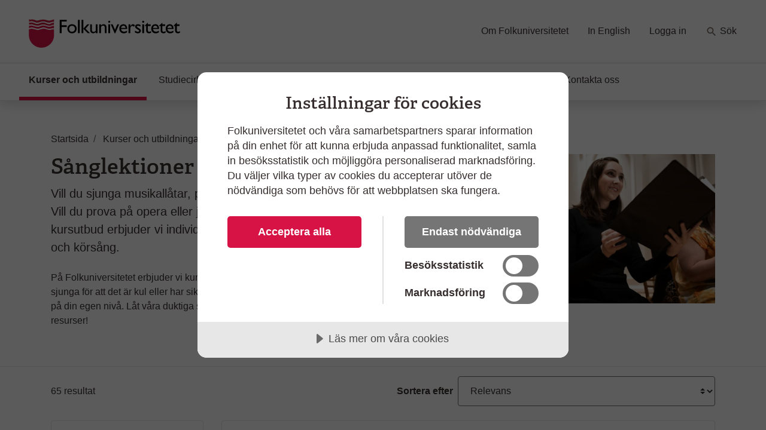

--- FILE ---
content_type: text/html; charset=utf-8
request_url: https://www.folkuniversitetet.se/kurser-utbildningar/dans-musik-teater/musik/sang-och-kor/
body_size: 12262
content:
<!DOCTYPE html>



<html lang="sv">
    <head>
    

<meta charset="utf-8" />
<title>Kurser i s&#xE5;ng och k&#xF6;r - Folkuniversitetet</title>
<meta name="viewport" content="width=device-width, initial-scale=1" />
<meta http-equiv="x-ua-compatible" content="IE=edge">



                <meta name="title" content="Kurser i s&#xE5;ng och k&#xF6;r - Folkuniversitetet"/>
                <meta name="description" content="Vill du sjunga musikall&#xE5;tar i k&#xF6;r? Pop, soul, country eller k&#xF6;rs&#xE5;ng? Prova en kurs hos Folkuniversitetet."/>
                <meta name="keywords" content="s&#xE5;ng, sjunga, kurs,musikal, pop, soul, country, k&#xF6;r, opera, jazz"/>
                <meta name="image" content="https://www.folkuniversitetet.se/contentassets/99c5b28973d54abeb8e04de324eee13f/eagi_5084852832.jpg"/>
                <meta name="last-modified" content="2019-05-29T13:09:56"/>
                <meta property="og:title" content="Kurser i s&#xE5;ng och k&#xF6;r"/>
                <meta property="og:site_name" content="Folkuniversitetet"/>
                <meta property="og:description" content="Vill du sjunga musikall&#xE5;tar i k&#xF6;r? Pop, soul, country eller k&#xF6;rs&#xE5;ng? Prova en kurs hos Folkuniversitetet."/>
                <meta property="og:type" content="article"/>
                <meta property="og:url" content="https://www.folkuniversitetet.se/kurser-utbildningar/dans-musik-teater/musik/sang-och-kor/"/>
                <meta property="og:image" content="https://www.folkuniversitetet.se/contentassets/99c5b28973d54abeb8e04de324eee13f/eagi_5084852832.jpg"/>
                <meta property="og:image:width" content="600"/>
                <meta property="og:image:heigth" content="315"/>
                <meta name="twitter:card" content="summary"/>
                <meta name="twitter:url" content="https://www.folkuniversitetet.se/kurser-utbildningar/dans-musik-teater/musik/sang-och-kor/"/>
                <meta name="twitter:title" content="Kurser i s&#xE5;ng och k&#xF6;r - Folkuniversitetet"/>
                <meta name="twitter:description" content="Vill du sjunga musikall&#xE5;tar i k&#xF6;r? Pop, soul, country eller k&#xF6;rs&#xE5;ng? Prova en kurs hos Folkuniversitetet."/>
                <meta name="twitter:image" content="https://www.folkuniversitetet.se/contentassets/99c5b28973d54abeb8e04de324eee13f/eagi_5084852832.jpg"/>


<link rel="preconnect" href="https://fast.fonts.net">
<link rel="preload" as="font" href="/Static/Fonts/bbf437fe-3ccb-47e6-9270-5a4fdbfbac0f.woff2" type="font/woff2" crossorigin="anonymous">
<link rel="preload" as="image" href="/Static/Images/icons/icons.svg" type="image/svg+xml">
<link rel="apple-touch-icon" sizes="180x180" href="/Static/Images/favicons/apple-touch-icon.png?v=3eaNzrlv3O">
<link rel="icon" type="image/png" sizes="32x32" href="/Static/Images/favicons/favicon-32x32.png?v=3eaNzrlv3O">
<link rel="icon" type="image/png" sizes="16x16" href="/Static/Images/favicons/favicon-16x16.png?v=3eaNzrlv3O">
<link rel="mask-icon" href="/Static/Images/favicons/safari-pinned-tab.svg?v=3eaNzrlv3O" color="#d71345">
<link rel="shortcut icon" href="/Static/Images/favicons/favicon.ico">


<meta name="theme-color" content="#ffffff">


    <script src="//cdn.cookietractor.com/cookietractor.js" data-lang="sv-SE" data-id="00b43afa-6d31-4613-b76a-499efe2c7286"></script>



    <!-- Google Tag Manager -->
    <script>
        (function(w, d, s, l, i) {
            w[l] = w[l] || [];
            w[l].push({
                'gtm.start':
                    new Date().getTime(),
                event: 'gtm.js'
            });
            var f = d.getElementsByTagName(s)[0],
                j = d.createElement(s),
                dl = l != 'dataLayer' ? '&l=' + l : '';
            j.async = true;
            j.src =
                '//www.googletagmanager.com/gtm.js?id=' + i + dl;
            f.parentNode.insertBefore(j, f);
        })(window, document, 'script', 'dataLayer', 'GTM-PHVSNFS');
    </script>
    <!-- End Google Tag Manager -->


    <link rel="stylesheet" href="/Static/bundles/styles/main.css?v=134136393360000000">

        <script>
!function(T,l,y){var S=T.location,k="script",D="instrumentationKey",C="ingestionendpoint",I="disableExceptionTracking",E="ai.device.",b="toLowerCase",w="crossOrigin",N="POST",e="appInsightsSDK",t=y.name||"appInsights";(y.name||T[e])&&(T[e]=t);var n=T[t]||function(d){var g=!1,f=!1,m={initialize:!0,queue:[],sv:"5",version:2,config:d};function v(e,t){var n={},a="Browser";return n[E+"id"]=a[b](),n[E+"type"]=a,n["ai.operation.name"]=S&&S.pathname||"_unknown_",n["ai.internal.sdkVersion"]="javascript:snippet_"+(m.sv||m.version),{time:function(){var e=new Date;function t(e){var t=""+e;return 1===t.length&&(t="0"+t),t}return e.getUTCFullYear()+"-"+t(1+e.getUTCMonth())+"-"+t(e.getUTCDate())+"T"+t(e.getUTCHours())+":"+t(e.getUTCMinutes())+":"+t(e.getUTCSeconds())+"."+((e.getUTCMilliseconds()/1e3).toFixed(3)+"").slice(2,5)+"Z"}(),iKey:e,name:"Microsoft.ApplicationInsights."+e.replace(/-/g,"")+"."+t,sampleRate:100,tags:n,data:{baseData:{ver:2}}}}var h=d.url||y.src;if(h){function a(e){var t,n,a,i,r,o,s,c,u,p,l;g=!0,m.queue=[],f||(f=!0,t=h,s=function(){var e={},t=d.connectionString;if(t)for(var n=t.split(";"),a=0;a<n.length;a++){var i=n[a].split("=");2===i.length&&(e[i[0][b]()]=i[1])}if(!e[C]){var r=e.endpointsuffix,o=r?e.location:null;e[C]="https://"+(o?o+".":"")+"dc."+(r||"services.visualstudio.com")}return e}(),c=s[D]||d[D]||"",u=s[C],p=u?u+"/v2/track":d.endpointUrl,(l=[]).push((n="SDK LOAD Failure: Failed to load Application Insights SDK script (See stack for details)",a=t,i=p,(o=(r=v(c,"Exception")).data).baseType="ExceptionData",o.baseData.exceptions=[{typeName:"SDKLoadFailed",message:n.replace(/\./g,"-"),hasFullStack:!1,stack:n+"\nSnippet failed to load ["+a+"] -- Telemetry is disabled\nHelp Link: https://go.microsoft.com/fwlink/?linkid=2128109\nHost: "+(S&&S.pathname||"_unknown_")+"\nEndpoint: "+i,parsedStack:[]}],r)),l.push(function(e,t,n,a){var i=v(c,"Message"),r=i.data;r.baseType="MessageData";var o=r.baseData;return o.message='AI (Internal): 99 message:"'+("SDK LOAD Failure: Failed to load Application Insights SDK script (See stack for details) ("+n+")").replace(/\"/g,"")+'"',o.properties={endpoint:a},i}(0,0,t,p)),function(e,t){if(JSON){var n=T.fetch;if(n&&!y.useXhr)n(t,{method:N,body:JSON.stringify(e),mode:"cors"});else if(XMLHttpRequest){var a=new XMLHttpRequest;a.open(N,t),a.setRequestHeader("Content-type","application/json"),a.send(JSON.stringify(e))}}}(l,p))}function i(e,t){f||setTimeout(function(){!t&&m.core||a()},500)}var e=function(){var n=l.createElement(k);n.src=h;var e=y[w];return!e&&""!==e||"undefined"==n[w]||(n[w]=e),n.onload=i,n.onerror=a,n.onreadystatechange=function(e,t){"loaded"!==n.readyState&&"complete"!==n.readyState||i(0,t)},n}();y.ld<0?l.getElementsByTagName("head")[0].appendChild(e):setTimeout(function(){l.getElementsByTagName(k)[0].parentNode.appendChild(e)},y.ld||0)}try{m.cookie=l.cookie}catch(p){}function t(e){for(;e.length;)!function(t){m[t]=function(){var e=arguments;g||m.queue.push(function(){m[t].apply(m,e)})}}(e.pop())}var n="track",r="TrackPage",o="TrackEvent";t([n+"Event",n+"PageView",n+"Exception",n+"Trace",n+"DependencyData",n+"Metric",n+"PageViewPerformance","start"+r,"stop"+r,"start"+o,"stop"+o,"addTelemetryInitializer","setAuthenticatedUserContext","clearAuthenticatedUserContext","flush"]),m.SeverityLevel={Verbose:0,Information:1,Warning:2,Error:3,Critical:4};var s=(d.extensionConfig||{}).ApplicationInsightsAnalytics||{};if(!0!==d[I]&&!0!==s[I]){var c="onerror";t(["_"+c]);var u=T[c];T[c]=function(e,t,n,a,i){var r=u&&u(e,t,n,a,i);return!0!==r&&m["_"+c]({message:e,url:t,lineNumber:n,columnNumber:a,error:i}),r},d.autoExceptionInstrumented=!0}return m}(y.cfg);function a(){y.onInit&&y.onInit(n)}(T[t]=n).queue&&0===n.queue.length?(n.queue.push(a),n.trackPageView({})):a()}(window,document,{src: "https://js.monitor.azure.com/scripts/b/ai.2.gbl.min.js", crossOrigin: "anonymous", cfg: {instrumentationKey: 'b7e380c1-b5ab-482b-bccf-54136e691061', disableCookiesUsage: false }});
</script>

        
    

        
    

        
    </head>

    <body>
        
    <!-- Google Tag Manager (noscript) -->
    <noscript><iframe src="//www.googletagmanager.com/ns.html?id=GTM-PHVSNFS" height="0" width="0" style="display: none; visibility: hidden"></iframe></noscript>
    <!-- End Google Tag Manager (noscript) -->


        <script>
            window['dataLayer'] = window['dataLayer'] || [];
        </script>

        
    


        

        <div id="off-canvas-container">
            <div class="off-canvas-backdrop" aria-label="" role="button"></div>

            







<header id="global-header" class="global-header" data-enhancer="globalHeader">
    <a href="#main-content" class="sr-only sr-only-focusable">
        Hoppa till huvudinneh&#xE5;ll
    </a>


    <div class="global-header-inner">
        <div class="container-fluid py-2 py-lg-4 px-xl-5">
            <div class="row d-flex justify-content-between">
                <div class="col-lg-4 d-flex">
                        <a class="navbar-brand pr-md-5"
                           href="/">
                            <img class="img-fluid mt-2"
                                 src="/globalassets/folkuniversitetet-logo.svg"
                                 alt="Folkuniversitetet, till startsida">
                        </a>
                    <button class="btn btn-clean navbar-btn navbar-toggle navbar-btn-left d-lg-none ml-auto"
                            data-toggle="menu"
                            data-menuside="right"
                            data-target="#mobile-nav"
                            aria-expanded="false"
                            aria-controls="mobile-nav">
                        <svg class="icon-menu-wide icon"><use xlink:href="/Static/Images/icons/icons.svg?v=134136393360000000#icon-menu-wide"></use></svg>
                        <div class="navbar-toggle-text">
                            Meny
                        </div>
                    </button>
                </div>
                <div id="function-menu" class="function-menu d-none d-lg-block">
                    <ul class="nav">

                            <li class="nav-item">
                                
<a class="nav-link" href="https://www.folkuniversitetet.se/om-folkuniversitetet/">Om Folkuniversitetet</a>
                            </li>
                            <li class="nav-item">
                                
<a class="nav-link" href="https://www.folkuniversitetet.se/in-english/">In English</a>
                            </li>
                            <li class="nav-item">
                                
<a class="nav-link" href="https://www.folkuniversitetet.se/logga-in/">Logga in</a>
                            </li>
                            <li class="nav-item ">
                                <a class="nav-link" href="https://www.folkuniversitetet.se/kurser-utbildningar/">
                                    <svg class="icon-search icon"><use xlink:href="/Static/Images/icons/icons.svg?v=134136393360000000#icon-search"></use></svg>
                                    S&#xF6;k
                                </a>
                            </li>
                    </ul>
                </div>
            </div>
        </div>
    </div>
    


<nav id="global-nav" class="navbar shadow global-nav d-none d-lg-block">
    <div class="container-fluid pl-xl-5 pr-xl-5">
        <ul class="navbar-nav">

                <li data-page-id="42703" class="nav-item nav-link-active has-children p-0">

                    <a class="nav-link" href="/kurser-utbildningar/">

                        Kurser och utbildningar
                            <span class="sr-only">(Aktuell sida)</span>
                    </a>

                </li>
                <li data-page-id="64051" class="nav-item has-children p-0">

                    <a class="nav-link" href="/starta-studiecirkel/">

                        Studiecirklar och samarbeten
                    </a>

                </li>
                <li data-page-id="788" class="nav-item has-children p-0">

                    <a class="nav-link" href="/for-arbetssokande/">

                        F&#xF6;r arbetss&#xF6;kande
                    </a>

                </li>
                <li data-page-id="63750" class="nav-item has-children p-0">

                    <a class="nav-link" href="/vara-skolor/">

                        V&#xE5;ra skolor
                    </a>

                </li>
                <li data-page-id="790" class="nav-item has-children p-0">

                    <a class="nav-link" href="/new-in-sweden/">

                        New in Sweden
                    </a>

                </li>
                <li data-page-id="64049" class="nav-item has-children p-0">

                    <a class="nav-link" href="/kontakt/">

                        Kontakta oss
                    </a>

                </li>
        </ul>
    </div>
</nav>

<div id="mobile-nav" data-off-canvas-menu="true" aria-hidden="true" role="dialog" aria-modal="true"
     class="shadow mobile-nav off-canvas-menu off-canvas-right" tabindex="-1" inert>

    <div class="off-canvas-content">
        <div class="off-canvas-heading">
                <a class="navbar-brand pr-md-5"
                   href="/">
                    <img class="img-fluid mt-2"
                         src="/globalassets/folkuniversitetet-logo.svg"
                         alt="Folkuniversitetet, till startsida">
                </a>

            <button id="menu-close-btn" class="btn btn-clean position-absolute">
                <span>St&#xE4;ng</span>
                <svg class="icon-close-menu icon"><use xlink:href="/Static/Images/icons/icons.svg?v=134136393360000000#icon-close-menu"></use></svg>
            </button>
        </div>


        <nav>
            <ul class="nav nav-tree flex-column mt-4">
                    <li>
                        <a href="/kurser-utbildningar/">
                            Kurser och utbildningar
                            <span class="sr-only"></span>
                        </a>
                    </li>
                    <li>
                        <a href="/starta-studiecirkel/">
                            Studiecirklar och samarbeten
                            <span class="sr-only"></span>
                        </a>
                    </li>
                    <li>
                        <a href="/for-arbetssokande/">
                            F&#xF6;r arbetss&#xF6;kande
                            <span class="sr-only"></span>
                        </a>
                    </li>
                    <li>
                        <a href="/vara-skolor/">
                            V&#xE5;ra skolor
                            <span class="sr-only"></span>
                        </a>
                    </li>
                    <li>
                        <a href="/new-in-sweden/">
                            New in Sweden
                            <span class="sr-only"></span>
                        </a>
                    </li>
                    <li>
                        <a href="/kontakt/">
                            Kontakta oss
                            <span class="sr-only"></span>
                        </a>
                    </li>

                        <li>
                            <a href="/om-folkuniversitetet/">
                                Om Folkuniversitetet
                                <span class="sr-only"></span>
                            </a>
                        </li>
                        <li>
                            <a href="/in-english/">
                                In English
                                <span class="sr-only"></span>
                            </a>
                        </li>
                        <li>
                            <a href="/logga-in/">
                                Logga in
                                <span class="sr-only"></span>
                            </a>
                        </li>
                    <li>
                        <a href="https://www.folkuniversitetet.se/kurser-utbildningar/">
                            <svg class="mb-1 icon-search-menu icon"><use xlink:href="/Static/Images/icons/icons.svg?v=134136393360000000#icon-search-menu"></use></svg>
                            S&#xF6;k
                        </a>
                    </li>
            </ul>
        </nav>
    </div>

</div>
</header>

<main id="main-content" role="main">

    
    <div class="container pt-3">
        <div class="row">
            <div class="col-md-12">
                <div class="mt-md-4">
                    
<nav itemscope itemtype="http://schema.org/BreadcrumbList" aria-label="br&#xF6;dsmulor">
    <ol class="breadcrumb">
            
<li class="breadcrumb-item" itemprop="itemListElement" itemscope itemtype="http://schema.org/ListItem">
        <svg class="icon-back-arrow icon"><use xlink:href="/Static/Images/icons/icons.svg?v=134136393360000000#icon-back-arrow"></use></svg>
        <a href="/" class="nav-link" itemprop="item">
            <span aria-hidden="true" class="fa fa-home fa-lg"></span>
            <span itemprop="name">Startsida</span>
            <meta itemprop="position" content="1" />
        </a>
</li>
            
<li class="breadcrumb-item" itemprop="itemListElement" itemscope itemtype="http://schema.org/ListItem">
        <svg class="icon-back-arrow icon"><use xlink:href="/Static/Images/icons/icons.svg?v=134136393360000000#icon-back-arrow"></use></svg>
        <a href="/kurser-utbildningar/" class="nav-link" itemprop="item">
            <span itemprop="name">Kurser och utbildningar</span>
            <meta itemprop="position" content="1" />
        </a>
</li>
            
<li class="breadcrumb-item" itemprop="itemListElement" itemscope itemtype="http://schema.org/ListItem">
        <svg class="icon-back-arrow icon"><use xlink:href="/Static/Images/icons/icons.svg?v=134136393360000000#icon-back-arrow"></use></svg>
        <a href="/kurser-utbildningar/dans-musik-teater/" class="nav-link" itemprop="item">
            <span itemprop="name">Dans Musik Teater</span>
            <meta itemprop="position" content="1" />
        </a>
</li>
            
<li class="breadcrumb-item" itemprop="itemListElement" itemscope itemtype="http://schema.org/ListItem">
        <svg class="icon-back-arrow icon"><use xlink:href="/Static/Images/icons/icons.svg?v=134136393360000000#icon-back-arrow"></use></svg>
        <a href="/kurser-utbildningar/dans-musik-teater/musik/" class="nav-link" itemprop="item">
            <span itemprop="name">Musik</span>
            <meta itemprop="position" content="1" />
        </a>
</li>
            
<li class="breadcrumb-item" itemprop="itemListElement" itemscope itemtype="http://schema.org/ListItem">
        <span class="text-muted" itemprop="name" aria-current="page">S&#xE5;ng och k&#xF6;r</span>
        <meta itemprop="position" content="1" />
</li>
    </ol>
</nav>
                </div>
                <div class="row justify-content-between">
                    <div class="col-md-8 col-lg-6">

                        <div class="article-content">
                            <h1>S&#xE5;nglektioner och k&#xF6;rs&#xE5;ng</h1>
                            <p class="lead mb-4">
                                Vill du sjunga musikall&#xE5;tar, pop, soul, country eller k&#xF6;rs&#xE5;ng? Vill du prova p&#xE5; opera eller jazzens k&#xE4;nsliga toner? I v&#xE5;rt kursutbud erbjuder vi individuella s&#xE5;nglektioner, grupps&#xE5;ng och k&#xF6;rs&#xE5;ng.
                            </p>

                            <div class="d-lg-none">
                                

        <picture class="img-wrapper img-wrapper-16x9 mb-4 article-image">
                    <source srcset="/contentassets/99c5b28973d54abeb8e04de324eee13f/eagi_5084852832.jpg?preset=article600" media="(min-width: 992px)" />
                    <source srcset="/contentassets/99c5b28973d54abeb8e04de324eee13f/eagi_5084852832.jpg?preset=article510" media="(min-width: 415px)" />
                    <source srcset="/contentassets/99c5b28973d54abeb8e04de324eee13f/eagi_5084852832.jpg?preset=article384" media="(min-width: 0px)" />
                <img src="/contentassets/99c5b28973d54abeb8e04de324eee13f/eagi_5084852832.jpg?preset=article600" alt="Glad deltagare p&#xE5; k&#xF6;rrepetition - g&#xE5; en kurs i k&#xF6;rs&#xE5;ng!" />
        </picture>

                            </div>

                                <div class="tiny-mce-content">
                                    
<p>P&aring; Folkuniversitetet erbjuder vi kurser i olika musikstilar. Oavsett om du vill sjunga f&ouml;r att det &auml;r kul eller har siktet inst&auml;llt p&aring; att bli artist f&aring;r du utvecklas p&aring; din egen niv&aring;. L&aring;t v&aring;ra duktiga s&aring;ngpedagoger locka fram dina vokala resurser!</p>
                                </div>

                        </div>
                    </div>
                    <div class="col-md-8 col-lg-5 d-none d-lg-block">
                        

        <picture class="img-wrapper img-wrapper-16x9 article-image">
                    <source srcset="/contentassets/99c5b28973d54abeb8e04de324eee13f/eagi_5084852832.jpg?preset=article600" media="(min-width: 992px)" />
                    <source srcset="/contentassets/99c5b28973d54abeb8e04de324eee13f/eagi_5084852832.jpg?preset=article510" media="(min-width: 415px)" />
                    <source srcset="/contentassets/99c5b28973d54abeb8e04de324eee13f/eagi_5084852832.jpg?preset=article384" media="(min-width: 0px)" />
                <img src="/contentassets/99c5b28973d54abeb8e04de324eee13f/eagi_5084852832.jpg?preset=article600" alt="Glad deltagare p&#xE5; k&#xF6;rrepetition - g&#xE5; en kurs i k&#xF6;rs&#xE5;ng!" />
        </picture>

                    </div>
                </div>
            </div>
        </div>
    </div>

    <div id="filtermenu" data-off-canvas-menu="true" aria-hidden="true" 
        role="dialog" aria-modal="true"
        class="shadow filtermenu off-canvas-menu bg-light off-canvas-right d-md-none" tabindex="-1" data-input-name="topic" >
        <div class="off-canvas-content bg-white" data-arrangementFilter="container">
                    <div class="card border-0">
                        

<div class="card-body filter pt-0" data-enhancer="arrangementFilter" data-arrangementFilter-parameter-name="ll">

    <div class="d-flex justify-content-between">
        <h3 class="text-muted mt-1">Ort och plats</h3>
        <button class="btn btn-link p-0" data-arrangementFilter-clear-button style=display:none>Rensa</button>
    </div>

    <div class="card-childs-topics reveal-content shadow-none " id="terms-filter-arrangementlocationfacetfilter">

            <div class="custom-control custom-checkbox mb-2 filter-checkbox">
                <input type="checkbox" data-arrangementFilter-term class="custom-control-input" id="812aaf20-d672-4f2b-90b7-036b910e2aeb" value="86718" name="ll"  autocomplete="off">
                <label class="custom-control-label" for="812aaf20-d672-4f2b-90b7-036b910e2aeb">Eskilstuna <span class="label-detail"> (2)</span></label>
            </div>
            <div class="custom-control custom-checkbox mb-2 filter-checkbox">
                <input type="checkbox" data-arrangementFilter-term class="custom-control-input" id="08b3c045-c32b-4d29-b35a-d1a8525f53dd" value="13469" name="ll"  autocomplete="off">
                <label class="custom-control-label" for="08b3c045-c32b-4d29-b35a-d1a8525f53dd">G&#xE4;vle <span class="label-detail"> (1)</span></label>
            </div>
            <div class="custom-control custom-checkbox mb-2 filter-checkbox">
                <input type="checkbox" data-arrangementFilter-term class="custom-control-input" id="4ccac4fa-3780-4b68-ba28-7e8a6414ac92" value="13444" name="ll"  autocomplete="off">
                <label class="custom-control-label" for="4ccac4fa-3780-4b68-ba28-7e8a6414ac92">G&#xF6;teborg <span class="label-detail"> (4)</span></label>
            </div>
            <div class="custom-control custom-checkbox mb-2 filter-checkbox">
                <input type="checkbox" data-arrangementFilter-term class="custom-control-input" id="42e672b7-8d01-498d-968b-f0429499a515" value="13537" name="ll"  autocomplete="off">
                <label class="custom-control-label" for="42e672b7-8d01-498d-968b-f0429499a515">J&#xF6;nk&#xF6;ping <span class="label-detail"> (1)</span></label>
            </div>
            <div class="custom-control custom-checkbox mb-2 filter-checkbox">
                <input type="checkbox" data-arrangementFilter-term class="custom-control-input" id="35e00794-1156-47e6-adcb-47e34dd51e6d" value="13478" name="ll"  autocomplete="off">
                <label class="custom-control-label" for="35e00794-1156-47e6-adcb-47e34dd51e6d">Malm&#xF6; <span class="label-detail"> (1)</span></label>
            </div>
            <div class="custom-control custom-checkbox mb-2 filter-checkbox">
                <input type="checkbox" data-arrangementFilter-term class="custom-control-input" id="fbdae717-05c1-4c1d-85b4-d08efcfb1d80" value="13450" name="ll"  autocomplete="off">
                <label class="custom-control-label" for="fbdae717-05c1-4c1d-85b4-d08efcfb1d80">Stockholm <span class="label-detail"> (37)</span></label>
            </div>
            <div class="custom-control custom-checkbox mb-2 filter-checkbox">
                <input type="checkbox" data-arrangementFilter-term class="custom-control-input" id="6c65184d-eaac-45c2-9897-967da8e6570d" value="96257" name="ll"  autocomplete="off">
                <label class="custom-control-label" for="6c65184d-eaac-45c2-9897-967da8e6570d">Str&#xE4;ngn&#xE4;s <span class="label-detail"> (3)</span></label>
            </div>
            <div class="custom-control custom-checkbox mb-2 filter-checkbox">
                <input type="checkbox" data-arrangementFilter-term class="custom-control-input" id="d4b2614f-3d1e-4cb4-a8b1-cef67bc3099d" value="13522" name="ll"  autocomplete="off">
                <label class="custom-control-label" for="d4b2614f-3d1e-4cb4-a8b1-cef67bc3099d">S&#xF6;dert&#xE4;lje <span class="label-detail"> (10)</span></label>
            </div>
            <div class="custom-control custom-checkbox mb-2 filter-checkbox">
                <input type="checkbox" data-arrangementFilter-term class="custom-control-input" id="a32cabb1-09bf-4ed9-95d4-3c82c8a3ca81" value="13490" name="ll"  autocomplete="off">
                <label class="custom-control-label" for="a32cabb1-09bf-4ed9-95d4-3c82c8a3ca81">Ume&#xE5; <span class="label-detail"> (1)</span></label>
            </div>
            <div class="custom-control custom-checkbox mb-2 filter-checkbox">
                <input type="checkbox" data-arrangementFilter-term class="custom-control-input" id="528589f3-e4d4-4eef-a154-0820713df76d" value="13516" name="ll"  autocomplete="off">
                <label class="custom-control-label" for="528589f3-e4d4-4eef-a154-0820713df76d">Uppsala <span class="label-detail"> (1)</span></label>
            </div>
            <div class="custom-control custom-checkbox mb-2 filter-checkbox">
                <input type="checkbox" data-arrangementFilter-term class="custom-control-input" id="cbc7b908-8add-4e1f-b826-3cbf6a32123b" value="13559" name="ll"  autocomplete="off">
                <label class="custom-control-label" for="cbc7b908-8add-4e1f-b826-3cbf6a32123b">V&#xE4;ster&#xE5;s <span class="label-detail"> (2)</span></label>
            </div>
            <div class="custom-control custom-checkbox mb-2 filter-checkbox">
                <input type="checkbox" data-arrangementFilter-term class="custom-control-input" id="2dfd0c42-5e6a-4138-be1d-729364c9db2e" value="13627" name="ll"  autocomplete="off">
                <label class="custom-control-label" for="2dfd0c42-5e6a-4138-be1d-729364c9db2e">V&#xE4;xj&#xF6; <span class="label-detail"> (1)</span></label>
            </div>
            <div class="custom-control custom-checkbox mb-2 filter-checkbox">
                <input type="checkbox" data-arrangementFilter-term class="custom-control-input" id="d4a86f30-1382-4dde-ba96-460f87c956d1" value="13496" name="ll"  autocomplete="off">
                <label class="custom-control-label" for="d4a86f30-1382-4dde-ba96-460f87c956d1">&#xD6;stersund <span class="label-detail"> (1)</span></label>
            </div>
    </div>

<button class="btn btn-light reveal-content-btn collapsed p-2" type="button" data-toggle="collapse" data-target="#terms-filter-arrangementlocationfacetfilter" aria-expanded="false" aria-controls="description">
    <span class="collapse-text">+ Visa fler</span>
    <span class="expand-text">- Visa färre</span>
</button>
</div>

                    </div>
                    <div class="card border-0">
                        

<div class="card-body filter pt-0" data-enhancer="arrangementFilter" data-arrangementFilter-parameter-name="d">

    <div class="d-flex justify-content-between">
        <h3 class="text-muted mt-1">Veckodag</h3>
        <button class="btn btn-link p-0" data-arrangementFilter-clear-button style=display:none>Rensa</button>
    </div>

    <div class="card-childs-topics reveal-content shadow-none show" id="terms-filter-arrangementdayofweekfacetfilter">

            <div class="custom-control custom-checkbox mb-2 filter-checkbox">
                <input type="checkbox" data-arrangementFilter-term class="custom-control-input" id="e8b3b040-f73d-47b4-bdf6-b424f91425f6" value="1" name="d"  autocomplete="off">
                <label class="custom-control-label" for="e8b3b040-f73d-47b4-bdf6-b424f91425f6">M&#xE5;ndag <span class="label-detail"> (11)</span></label>
            </div>
            <div class="custom-control custom-checkbox mb-2 filter-checkbox">
                <input type="checkbox" data-arrangementFilter-term class="custom-control-input" id="af806c56-d52c-48c3-96e4-14aa000838fa" value="2" name="d"  autocomplete="off">
                <label class="custom-control-label" for="af806c56-d52c-48c3-96e4-14aa000838fa">Tisdag <span class="label-detail"> (19)</span></label>
            </div>
            <div class="custom-control custom-checkbox mb-2 filter-checkbox">
                <input type="checkbox" data-arrangementFilter-term class="custom-control-input" id="9bf10f3b-be7a-41fe-a641-a372d8aa134b" value="3" name="d"  autocomplete="off">
                <label class="custom-control-label" for="9bf10f3b-be7a-41fe-a641-a372d8aa134b">Onsdag <span class="label-detail"> (10)</span></label>
            </div>
            <div class="custom-control custom-checkbox mb-2 filter-checkbox">
                <input type="checkbox" data-arrangementFilter-term class="custom-control-input" id="a17de67d-bba2-42fd-a767-e5dea4514c4e" value="4" name="d"  autocomplete="off">
                <label class="custom-control-label" for="a17de67d-bba2-42fd-a767-e5dea4514c4e">Torsdag <span class="label-detail"> (15)</span></label>
            </div>
            <div class="custom-control custom-checkbox mb-2 filter-checkbox">
                <input type="checkbox" data-arrangementFilter-term class="custom-control-input" id="7523efda-9fcc-46e7-bb21-eb475a42e65a" value="5" name="d"  autocomplete="off">
                <label class="custom-control-label" for="7523efda-9fcc-46e7-bb21-eb475a42e65a">Fredag <span class="label-detail"> (5)</span></label>
            </div>
            <div class="custom-control custom-checkbox mb-2 filter-checkbox">
                <input type="checkbox" data-arrangementFilter-term class="custom-control-input" id="54b72132-da56-415d-ac3b-fe04e8be28a7" value="6" name="d"  autocomplete="off">
                <label class="custom-control-label" for="54b72132-da56-415d-ac3b-fe04e8be28a7">L&#xF6;rdag <span class="label-detail"> (12)</span></label>
            </div>
            <div class="custom-control custom-checkbox mb-2 filter-checkbox">
                <input type="checkbox" data-arrangementFilter-term class="custom-control-input" id="81edb458-e3e9-43d5-a872-1ab8d248dcb2" value="7" name="d"  autocomplete="off">
                <label class="custom-control-label" for="81edb458-e3e9-43d5-a872-1ab8d248dcb2">S&#xF6;ndag <span class="label-detail"> (1)</span></label>
            </div>
    </div>
</div>

                    </div>
                    <div class="card border-0">
                        

<div class="card-body filter pt-0" data-enhancer="arrangementFilter" data-arrangementFilter-parameter-name="td">

    <div class="d-flex justify-content-between">
        <h3 class="text-muted mt-1">Tider</h3>
        <button class="btn btn-link p-0" data-arrangementFilter-clear-button style=display:none>Rensa</button>
    </div>

    <div class="card-childs-topics reveal-content shadow-none show" id="terms-filter-arrangementtimeofdayfacetfilter">

            <div class="custom-control custom-checkbox mb-2 filter-checkbox">
                <input type="checkbox" data-arrangementFilter-term class="custom-control-input" id="07ab5f88-23c9-474b-91e8-2ba27bb39ddc" value="2" name="td"  autocomplete="off">
                <label class="custom-control-label" for="07ab5f88-23c9-474b-91e8-2ba27bb39ddc">F&#xF6;rmiddag <span class="label-detail"> (9)</span></label>
            </div>
            <div class="custom-control custom-checkbox mb-2 filter-checkbox">
                <input type="checkbox" data-arrangementFilter-term class="custom-control-input" id="5df4eca5-2760-40e5-9d1f-5a84cd404a67" value="3" name="td"  autocomplete="off">
                <label class="custom-control-label" for="5df4eca5-2760-40e5-9d1f-5a84cd404a67">Eftermiddag <span class="label-detail"> (17)</span></label>
            </div>
            <div class="custom-control custom-checkbox mb-2 filter-checkbox">
                <input type="checkbox" data-arrangementFilter-term class="custom-control-input" id="651f1055-cfd6-4d98-b885-5f8b61cb4c99" value="4" name="td"  autocomplete="off">
                <label class="custom-control-label" for="651f1055-cfd6-4d98-b885-5f8b61cb4c99">Kv&#xE4;ll <span class="label-detail"> (26)</span></label>
            </div>
    </div>
</div>

                    </div>
        </div>
    </div>


    <div class="pt-3 pb-3 container">
        

        <div class="row justify-content-between">
            <div class="col-md-7 order-1">
                <div class="article-content">
                    




                </div>
            </div>
                <div class="col-md-4 order-3">
                    
                </div>
        </div>
    </div>

    

    <hr />

    <div class="container">

        <h1 id="search-query-tag" style="display: none;">
            <span class="mr-1" id="search-query-word">
                ""
            </span>
            <button class="btn btn-sm btn-round btn-light" data-arrangementSearch-clearQuery>
                <svg class="icon-close icon"><use xlink:href="/Static/Images/icons/icons.svg?v=134136393360000000#icon-close"></use></svg>
                <span class="sr-only">
                    Rensa s&#xF6;kord
                </span>
            </button>
        </h1>

        <div id="clear-icon-loading" style="display: none;">
            <svg class="icon-primary loading-animation icon-loading icon"><use xlink:href="/Static/Images/icons/icons.svg?v=134136393360000000#icon-loading"></use></svg>
        </div>

        <p class="d-md-none">
            <span id="result-hits-mobile" aria-live="polite" 
            data-arrangmentSearch-hitsLabel>65</span>
            resultat
        </p>

        


<div class="row d-flex align-items-end align-items-md-center justify-content-around mb-4">

    <div class="col-6 order-md-1" style="">
        <div class="d-flex h-100 flex-column flex-md-row">
            <label class="text-nowrap pl-md-2 mb-sm-2 mb-md-auto my-md-auto  pr-2 font-weight-bold align-bottom" for="sortsearch">
                Sortera efter
            </label>
            <select id="sortsearch" class="form-control custom-select" data-arrangementSearch-sortOrder="">
                    <option value="1" selected>
                        Relevans
                    </option>
                    <option value="2" >
                        Startdatum
                    </option>
                    <option value="3" >
                        Pris l&#xE5;gt - h&#xF6;gt
                    </option>
                    <option value="4" >
                        Alfabetiskt
                    </option>
            </select>
        </div>
    </div>

    <div class="col-6 order-md-0 text-right text-md-left" style="" id="search-hits">
        <div class="d-flex h-100">
            <p class="d-none d-md-block align-self-center m-0">
                <span id="result-hits" aria-live="polite" data-arrangmentSearch-hitsLabel>65</span> 
                resultat
            </p>
            <button class="btn btn-light d-md-none w-100" data-toggle="menu" data-menuside="right" data-target="#filtermenu" aria-expanded="false" aria-controls="filtermenu" style="height: calc(1.5em + 1.5rem + 4px);">
                Filtrera
                <span data-arrangementSearch-filterCounter="" class="badge badge-primary ml-1 d-none">0</span>
            </button>
        </div>
    </div>

</div>

        <div class="row" id="search-view" data-arrangmentSearch-viewContainer>
            
    <div class="col-md-4 col-lg-3 sidebar d-none d-md-block mb-4">
        <div class="card">
            <h2 class="h3 pl-3 mt-3">Filtrera</h2>
            <div data-arrangementFilter="container">


<div class="card-body filter pt-0" data-enhancer="arrangementFilter" data-arrangementFilter-parameter-name="ll">

    <div class="d-flex justify-content-between">
        <h3 class="text-muted mt-1">Ort och plats</h3>
        <button class="btn btn-link p-0" data-arrangementFilter-clear-button style=display:none>Rensa</button>
    </div>

    <div class="card-childs-topics reveal-content shadow-none " id="terms-filter-arrangementlocationfacetfilter">

            <div class="custom-control custom-checkbox mb-2 filter-checkbox">
                <input type="checkbox" data-arrangementFilter-term class="custom-control-input" id="53b666c0-f2e5-44bd-bba1-4db10c8a829c" value="86718" name="ll"  autocomplete="off">
                <label class="custom-control-label" for="53b666c0-f2e5-44bd-bba1-4db10c8a829c">Eskilstuna <span class="label-detail"> (2)</span></label>
            </div>
            <div class="custom-control custom-checkbox mb-2 filter-checkbox">
                <input type="checkbox" data-arrangementFilter-term class="custom-control-input" id="4ecd3c08-7bbe-469b-8279-ab9256c3d0da" value="13469" name="ll"  autocomplete="off">
                <label class="custom-control-label" for="4ecd3c08-7bbe-469b-8279-ab9256c3d0da">G&#xE4;vle <span class="label-detail"> (1)</span></label>
            </div>
            <div class="custom-control custom-checkbox mb-2 filter-checkbox">
                <input type="checkbox" data-arrangementFilter-term class="custom-control-input" id="836d1d3c-3691-419f-92ed-6fabbd864e41" value="13444" name="ll"  autocomplete="off">
                <label class="custom-control-label" for="836d1d3c-3691-419f-92ed-6fabbd864e41">G&#xF6;teborg <span class="label-detail"> (4)</span></label>
            </div>
            <div class="custom-control custom-checkbox mb-2 filter-checkbox">
                <input type="checkbox" data-arrangementFilter-term class="custom-control-input" id="2e234cf5-7458-458e-8662-2772c26da956" value="13537" name="ll"  autocomplete="off">
                <label class="custom-control-label" for="2e234cf5-7458-458e-8662-2772c26da956">J&#xF6;nk&#xF6;ping <span class="label-detail"> (1)</span></label>
            </div>
            <div class="custom-control custom-checkbox mb-2 filter-checkbox">
                <input type="checkbox" data-arrangementFilter-term class="custom-control-input" id="3e3baace-7b47-47e0-aaeb-43c870edabc7" value="13478" name="ll"  autocomplete="off">
                <label class="custom-control-label" for="3e3baace-7b47-47e0-aaeb-43c870edabc7">Malm&#xF6; <span class="label-detail"> (1)</span></label>
            </div>
            <div class="custom-control custom-checkbox mb-2 filter-checkbox">
                <input type="checkbox" data-arrangementFilter-term class="custom-control-input" id="3d8c307e-ce33-41a0-bffa-4943452fa2f0" value="13450" name="ll"  autocomplete="off">
                <label class="custom-control-label" for="3d8c307e-ce33-41a0-bffa-4943452fa2f0">Stockholm <span class="label-detail"> (37)</span></label>
            </div>
            <div class="custom-control custom-checkbox mb-2 filter-checkbox">
                <input type="checkbox" data-arrangementFilter-term class="custom-control-input" id="52413bde-8b20-4f75-8498-961825725e32" value="96257" name="ll"  autocomplete="off">
                <label class="custom-control-label" for="52413bde-8b20-4f75-8498-961825725e32">Str&#xE4;ngn&#xE4;s <span class="label-detail"> (3)</span></label>
            </div>
            <div class="custom-control custom-checkbox mb-2 filter-checkbox">
                <input type="checkbox" data-arrangementFilter-term class="custom-control-input" id="ca1d11c1-31c0-4001-a8ea-821a2c0a74d0" value="13522" name="ll"  autocomplete="off">
                <label class="custom-control-label" for="ca1d11c1-31c0-4001-a8ea-821a2c0a74d0">S&#xF6;dert&#xE4;lje <span class="label-detail"> (10)</span></label>
            </div>
            <div class="custom-control custom-checkbox mb-2 filter-checkbox">
                <input type="checkbox" data-arrangementFilter-term class="custom-control-input" id="2e57a39a-f415-4eff-844a-14f68b721399" value="13490" name="ll"  autocomplete="off">
                <label class="custom-control-label" for="2e57a39a-f415-4eff-844a-14f68b721399">Ume&#xE5; <span class="label-detail"> (1)</span></label>
            </div>
            <div class="custom-control custom-checkbox mb-2 filter-checkbox">
                <input type="checkbox" data-arrangementFilter-term class="custom-control-input" id="3e0fa535-a8f3-4595-9d6b-49ed418154fa" value="13516" name="ll"  autocomplete="off">
                <label class="custom-control-label" for="3e0fa535-a8f3-4595-9d6b-49ed418154fa">Uppsala <span class="label-detail"> (1)</span></label>
            </div>
            <div class="custom-control custom-checkbox mb-2 filter-checkbox">
                <input type="checkbox" data-arrangementFilter-term class="custom-control-input" id="cd621a63-be76-4a4f-8197-cff3c5635079" value="13559" name="ll"  autocomplete="off">
                <label class="custom-control-label" for="cd621a63-be76-4a4f-8197-cff3c5635079">V&#xE4;ster&#xE5;s <span class="label-detail"> (2)</span></label>
            </div>
            <div class="custom-control custom-checkbox mb-2 filter-checkbox">
                <input type="checkbox" data-arrangementFilter-term class="custom-control-input" id="e6c34df5-5271-4d68-9f70-2c7417af019e" value="13627" name="ll"  autocomplete="off">
                <label class="custom-control-label" for="e6c34df5-5271-4d68-9f70-2c7417af019e">V&#xE4;xj&#xF6; <span class="label-detail"> (1)</span></label>
            </div>
            <div class="custom-control custom-checkbox mb-2 filter-checkbox">
                <input type="checkbox" data-arrangementFilter-term class="custom-control-input" id="972ae7b9-a43d-4efe-8308-a2101bcba6b2" value="13496" name="ll"  autocomplete="off">
                <label class="custom-control-label" for="972ae7b9-a43d-4efe-8308-a2101bcba6b2">&#xD6;stersund <span class="label-detail"> (1)</span></label>
            </div>
    </div>

<button class="btn btn-light reveal-content-btn collapsed p-2" type="button" data-toggle="collapse" data-target="#terms-filter-arrangementlocationfacetfilter" aria-expanded="false" aria-controls="description">
    <span class="collapse-text">+ Visa fler</span>
    <span class="expand-text">- Visa färre</span>
</button>
</div>


<div class="card-body filter pt-0" data-enhancer="arrangementFilter" data-arrangementFilter-parameter-name="d">

    <div class="d-flex justify-content-between">
        <h3 class="text-muted mt-1">Veckodag</h3>
        <button class="btn btn-link p-0" data-arrangementFilter-clear-button style=display:none>Rensa</button>
    </div>

    <div class="card-childs-topics reveal-content shadow-none show" id="terms-filter-arrangementdayofweekfacetfilter">

            <div class="custom-control custom-checkbox mb-2 filter-checkbox">
                <input type="checkbox" data-arrangementFilter-term class="custom-control-input" id="44e0ffb0-382d-4a06-be5a-619704b09f47" value="1" name="d"  autocomplete="off">
                <label class="custom-control-label" for="44e0ffb0-382d-4a06-be5a-619704b09f47">M&#xE5;ndag <span class="label-detail"> (11)</span></label>
            </div>
            <div class="custom-control custom-checkbox mb-2 filter-checkbox">
                <input type="checkbox" data-arrangementFilter-term class="custom-control-input" id="72d5e70d-e7c8-44c2-a514-4ef178dd4c0a" value="2" name="d"  autocomplete="off">
                <label class="custom-control-label" for="72d5e70d-e7c8-44c2-a514-4ef178dd4c0a">Tisdag <span class="label-detail"> (19)</span></label>
            </div>
            <div class="custom-control custom-checkbox mb-2 filter-checkbox">
                <input type="checkbox" data-arrangementFilter-term class="custom-control-input" id="a7071141-7f89-4c3d-b1b0-09ab9471b49f" value="3" name="d"  autocomplete="off">
                <label class="custom-control-label" for="a7071141-7f89-4c3d-b1b0-09ab9471b49f">Onsdag <span class="label-detail"> (10)</span></label>
            </div>
            <div class="custom-control custom-checkbox mb-2 filter-checkbox">
                <input type="checkbox" data-arrangementFilter-term class="custom-control-input" id="3e13ea61-05ee-4c1d-a95d-9a2441d59e13" value="4" name="d"  autocomplete="off">
                <label class="custom-control-label" for="3e13ea61-05ee-4c1d-a95d-9a2441d59e13">Torsdag <span class="label-detail"> (15)</span></label>
            </div>
            <div class="custom-control custom-checkbox mb-2 filter-checkbox">
                <input type="checkbox" data-arrangementFilter-term class="custom-control-input" id="a98c0b86-4b39-4b39-aba3-d03d24f8c1fb" value="5" name="d"  autocomplete="off">
                <label class="custom-control-label" for="a98c0b86-4b39-4b39-aba3-d03d24f8c1fb">Fredag <span class="label-detail"> (5)</span></label>
            </div>
            <div class="custom-control custom-checkbox mb-2 filter-checkbox">
                <input type="checkbox" data-arrangementFilter-term class="custom-control-input" id="61afdb91-33b1-418d-9dcf-88a683bb205f" value="6" name="d"  autocomplete="off">
                <label class="custom-control-label" for="61afdb91-33b1-418d-9dcf-88a683bb205f">L&#xF6;rdag <span class="label-detail"> (12)</span></label>
            </div>
            <div class="custom-control custom-checkbox mb-2 filter-checkbox">
                <input type="checkbox" data-arrangementFilter-term class="custom-control-input" id="665da837-5ad4-4623-ad8a-24fd57f53ed4" value="7" name="d"  autocomplete="off">
                <label class="custom-control-label" for="665da837-5ad4-4623-ad8a-24fd57f53ed4">S&#xF6;ndag <span class="label-detail"> (1)</span></label>
            </div>
    </div>
</div>


<div class="card-body filter pt-0" data-enhancer="arrangementFilter" data-arrangementFilter-parameter-name="td">

    <div class="d-flex justify-content-between">
        <h3 class="text-muted mt-1">Tider</h3>
        <button class="btn btn-link p-0" data-arrangementFilter-clear-button style=display:none>Rensa</button>
    </div>

    <div class="card-childs-topics reveal-content shadow-none show" id="terms-filter-arrangementtimeofdayfacetfilter">

            <div class="custom-control custom-checkbox mb-2 filter-checkbox">
                <input type="checkbox" data-arrangementFilter-term class="custom-control-input" id="9b483063-4273-47c0-8318-278259deeaeb" value="2" name="td"  autocomplete="off">
                <label class="custom-control-label" for="9b483063-4273-47c0-8318-278259deeaeb">F&#xF6;rmiddag <span class="label-detail"> (9)</span></label>
            </div>
            <div class="custom-control custom-checkbox mb-2 filter-checkbox">
                <input type="checkbox" data-arrangementFilter-term class="custom-control-input" id="b766ce0a-c13e-4346-9e07-4a7b3a857f60" value="3" name="td"  autocomplete="off">
                <label class="custom-control-label" for="b766ce0a-c13e-4346-9e07-4a7b3a857f60">Eftermiddag <span class="label-detail"> (17)</span></label>
            </div>
            <div class="custom-control custom-checkbox mb-2 filter-checkbox">
                <input type="checkbox" data-arrangementFilter-term class="custom-control-input" id="80ba3914-c66f-45d0-bc81-173f3ba46823" value="4" name="td"  autocomplete="off">
                <label class="custom-control-label" for="80ba3914-c66f-45d0-bc81-173f3ba46823">Kv&#xE4;ll <span class="label-detail"> (26)</span></label>
            </div>
    </div>
</div>
            </div>
        </div>
    </div>

<div class="col-md-8 col-lg-9" id="search-result" aria-live="assertive" aria-atomic="true" >
    





        <a href="https://www.folkuniversitetet.se:443/kurser-utbildningar/dans-musik-teater/musik/sang-och-kor/stockholm/82475/" class="card mb-3 js-card" >
            <div class="card-body pb-1">
                <h2 class="card-title mb-0">
                    Klassisk körsång
                </h2>
            </div>
            <div class="card-footer text-muted">





                <span class="p-0 mt-3 mr-3 badge badge-transparent badge-with-icon">
                    <svg class="icon-location icon"><use xlink:href="/Static/Images/icons/icons.svg?v=134136393360000000#icon-location"></use></svg>
                    <span class="sr-only">
                        Plats
                    </span>
                    <span>
                        Stockholm
                    </span>
                </span>
                    <span class="p-0 mt-3 mr-3 badge badge-transparent badge-with-icon">
                        <svg class="icon-calendar icon"><use xlink:href="/Static/Images/icons/icons.svg?v=134136393360000000#icon-calendar"></use></svg>
                        <span class="sr-only">
                            Startdatum
                        </span>
                        <span>
02 feb. 2026                        </span>
                    </span>

                    <span class="p-0 mt-3 mr-3 badge badge-transparent badge-with-icon">
                        <svg class="icon-clock icon"><use xlink:href="/Static/Images/icons/icons.svg?v=134136393360000000#icon-clock"></use></svg>

                        <span class="sr-only">
                            Tid
                        </span>
                        <span>
                            <span>m&#xE5;n 17:30-20:00</span>
                        </span>
                    </span>

                    <span class="p-0 mt-3 mr-3 badge badge-transparent badge-with-icon">
                        <svg class="icon-calendar2 icon"><use xlink:href="/Static/Images/icons/icons.svg?v=134136393360000000#icon-calendar2"></use></svg>
                        <span class="sr-only">
                            Antal tillf&#xE4;llen
                        </span>
                        <span>
                            11 tillf&#xE4;llen
                        </span>
                    </span>

                        <span class="sr-only">
                            Ordinarie pris
                            </span>
                        <span class="mt-3 badge badge-light">
                            2900 kr
                        </span>
            </div>
        </a>


        <a href="https://www.folkuniversitetet.se:443/kurser-utbildningar/dans-musik-teater/musik/sang-och-kor/stockholm/82464/" class="card mb-3 js-card" >
            <div class="card-body pb-1">
                <h2 class="card-title mb-0">
                    Sångintensiven - masterclass
                </h2>
            </div>
            <div class="card-footer text-muted">





                <span class="p-0 mt-3 mr-3 badge badge-transparent badge-with-icon">
                    <svg class="icon-location icon"><use xlink:href="/Static/Images/icons/icons.svg?v=134136393360000000#icon-location"></use></svg>
                    <span class="sr-only">
                        Plats
                    </span>
                    <span>
                        Stockholm
                    </span>
                </span>
                    <span class="p-0 mt-3 mr-3 badge badge-transparent badge-with-icon">
                        <svg class="icon-calendar icon"><use xlink:href="/Static/Images/icons/icons.svg?v=134136393360000000#icon-calendar"></use></svg>
                        <span class="sr-only">
                            Startdatum
                        </span>
                        <span>
13 feb. 2026                        </span>
                    </span>

                    <span class="p-0 mt-3 mr-3 badge badge-transparent badge-with-icon">
                        <svg class="icon-clock icon"><use xlink:href="/Static/Images/icons/icons.svg?v=134136393360000000#icon-clock"></use></svg>

                        <span class="sr-only">
                            Tid
                        </span>
                        <span>
                            <span>fre 13:00-16:00</span>
                        </span>
                    </span>

                    <span class="p-0 mt-3 mr-3 badge badge-transparent badge-with-icon">
                        <svg class="icon-calendar2 icon"><use xlink:href="/Static/Images/icons/icons.svg?v=134136393360000000#icon-calendar2"></use></svg>
                        <span class="sr-only">
                            Antal tillf&#xE4;llen
                        </span>
                        <span>
                            10 tillf&#xE4;llen
                        </span>
                    </span>

                        <span class="sr-only">
                            Ordinarie pris
                            </span>
                        <span class="mt-3 badge badge-light">
                            6600 kr
                        </span>
            </div>
        </a>


        <a href="https://www.folkuniversitetet.se:443/kurser-utbildningar/dans-musik-teater/musik/sang-och-kor/stockholm/79344/" class="card mb-3 js-card" >
            <div class="card-body pb-1">
                <h2 class="card-title mb-0">
                    Sing It! Level 2
                </h2>
            </div>
            <div class="card-footer text-muted">





                <span class="p-0 mt-3 mr-3 badge badge-transparent badge-with-icon">
                    <svg class="icon-location icon"><use xlink:href="/Static/Images/icons/icons.svg?v=134136393360000000#icon-location"></use></svg>
                    <span class="sr-only">
                        Plats
                    </span>
                    <span>
                        Stockholm
                    </span>
                </span>
                    <span class="p-0 mt-3 mr-3 badge badge-transparent badge-with-icon">
                        <svg class="icon-calendar icon"><use xlink:href="/Static/Images/icons/icons.svg?v=134136393360000000#icon-calendar"></use></svg>
                        <span class="sr-only">
                            Startdatum
                        </span>
                        <span>
05 feb. 2026                        </span>
                    </span>

                    <span class="p-0 mt-3 mr-3 badge badge-transparent badge-with-icon">
                        <svg class="icon-clock icon"><use xlink:href="/Static/Images/icons/icons.svg?v=134136393360000000#icon-clock"></use></svg>

                        <span class="sr-only">
                            Tid
                        </span>
                        <span>
                            <span>tors 18:30-20:00</span>
                        </span>
                    </span>

                    <span class="p-0 mt-3 mr-3 badge badge-transparent badge-with-icon">
                        <svg class="icon-calendar2 icon"><use xlink:href="/Static/Images/icons/icons.svg?v=134136393360000000#icon-calendar2"></use></svg>
                        <span class="sr-only">
                            Antal tillf&#xE4;llen
                        </span>
                        <span>
                            11 tillf&#xE4;llen
                        </span>
                    </span>

                        <span class="sr-only">
                            Ordinarie pris
                            </span>
                        <span class="mt-3 badge badge-light">
                            3750 kr
                        </span>
            </div>
        </a>


        <a href="https://www.folkuniversitetet.se:443/kurser-utbildningar/dans-musik-teater/musik/sang-och-kor/stockholm/79343/" class="card mb-3 js-card" >
            <div class="card-body pb-1">
                <h2 class="card-title mb-0">
                    Sing It! Level 1
                </h2>
            </div>
            <div class="card-footer text-muted">





                <span class="p-0 mt-3 mr-3 badge badge-transparent badge-with-icon">
                    <svg class="icon-location icon"><use xlink:href="/Static/Images/icons/icons.svg?v=134136393360000000#icon-location"></use></svg>
                    <span class="sr-only">
                        Plats
                    </span>
                    <span>
                        Stockholm
                    </span>
                </span>
                    <span class="p-0 mt-3 mr-3 badge badge-transparent badge-with-icon">
                        <svg class="icon-calendar icon"><use xlink:href="/Static/Images/icons/icons.svg?v=134136393360000000#icon-calendar"></use></svg>
                        <span class="sr-only">
                            Startdatum
                        </span>
                        <span>
05 feb. 2026                        </span>
                    </span>

                    <span class="p-0 mt-3 mr-3 badge badge-transparent badge-with-icon">
                        <svg class="icon-clock icon"><use xlink:href="/Static/Images/icons/icons.svg?v=134136393360000000#icon-clock"></use></svg>

                        <span class="sr-only">
                            Tid
                        </span>
                        <span>
                            <span>tors 17:00-18:30</span>
                        </span>
                    </span>

                    <span class="p-0 mt-3 mr-3 badge badge-transparent badge-with-icon">
                        <svg class="icon-calendar2 icon"><use xlink:href="/Static/Images/icons/icons.svg?v=134136393360000000#icon-calendar2"></use></svg>
                        <span class="sr-only">
                            Antal tillf&#xE4;llen
                        </span>
                        <span>
                            11 tillf&#xE4;llen
                        </span>
                    </span>

                        <span class="sr-only">
                            Ordinarie pris
                            </span>
                        <span class="mt-3 badge badge-light">
                            3750 kr
                        </span>
            </div>
        </a>


        <a href="https://www.folkuniversitetet.se:443/kurser-utbildningar/dans-musik-teater/musik/sang-och-kor/jonkoping/84809/" class="card mb-3 js-card" >
            <div class="card-body pb-1">
                <h2 class="card-title mb-0">
                    Röstens kraft – röstcoachning och körsång för personer med neurologiska sjukdomar
                </h2>
            </div>
            <div class="card-footer text-muted">





                <span class="p-0 mt-3 mr-3 badge badge-transparent badge-with-icon">
                    <svg class="icon-location icon"><use xlink:href="/Static/Images/icons/icons.svg?v=134136393360000000#icon-location"></use></svg>
                    <span class="sr-only">
                        Plats
                    </span>
                    <span>
                        J&#xF6;nk&#xF6;ping
                    </span>
                </span>
                    <span class="p-0 mt-3 mr-3 badge badge-transparent badge-with-icon">
                        <svg class="icon-calendar icon"><use xlink:href="/Static/Images/icons/icons.svg?v=134136393360000000#icon-calendar"></use></svg>
                        <span class="sr-only">
                            Startdatum
                        </span>
                        <span>
05 feb. 2026                        </span>
                    </span>

                    <span class="p-0 mt-3 mr-3 badge badge-transparent badge-with-icon">
                        <svg class="icon-clock icon"><use xlink:href="/Static/Images/icons/icons.svg?v=134136393360000000#icon-clock"></use></svg>

                        <span class="sr-only">
                            Tid
                        </span>
                        <span>
                            <span>tors 11:00-12:30</span>
                        </span>
                    </span>

                    <span class="p-0 mt-3 mr-3 badge badge-transparent badge-with-icon">
                        <svg class="icon-calendar2 icon"><use xlink:href="/Static/Images/icons/icons.svg?v=134136393360000000#icon-calendar2"></use></svg>
                        <span class="sr-only">
                            Antal tillf&#xE4;llen
                        </span>
                        <span>
                            10 tillf&#xE4;llen
                        </span>
                    </span>

                        <span class="sr-only">
                            Ordinarie pris
                            </span>
                        <span class="mt-3 badge badge-light">
                            200 kr
                        </span>
            </div>
        </a>


        <a href="https://www.folkuniversitetet.se:443/kurser-utbildningar/dans-musik-teater/musik/sang-och-kor/goteborg/85864/" class="card mb-3 js-card" >
            <div class="card-body pb-1">
                <h2 class="card-title mb-0">
                    Våga sjung i kör - för ovana
                </h2>
            </div>
            <div class="card-footer text-muted">





                <span class="p-0 mt-3 mr-3 badge badge-transparent badge-with-icon">
                    <svg class="icon-location icon"><use xlink:href="/Static/Images/icons/icons.svg?v=134136393360000000#icon-location"></use></svg>
                    <span class="sr-only">
                        Plats
                    </span>
                    <span>
                        G&#xF6;teborg
                    </span>
                </span>
                    <span class="p-0 mt-3 mr-3 badge badge-transparent badge-with-icon">
                        <svg class="icon-calendar icon"><use xlink:href="/Static/Images/icons/icons.svg?v=134136393360000000#icon-calendar"></use></svg>
                        <span class="sr-only">
                            Startdatum
                        </span>
                        <span>
05 feb. 2026                        </span>
                    </span>

                    <span class="p-0 mt-3 mr-3 badge badge-transparent badge-with-icon">
                        <svg class="icon-clock icon"><use xlink:href="/Static/Images/icons/icons.svg?v=134136393360000000#icon-clock"></use></svg>

                        <span class="sr-only">
                            Tid
                        </span>
                        <span>
                            <span>tors 19:45-21:15</span>
                        </span>
                    </span>

                    <span class="p-0 mt-3 mr-3 badge badge-transparent badge-with-icon">
                        <svg class="icon-calendar2 icon"><use xlink:href="/Static/Images/icons/icons.svg?v=134136393360000000#icon-calendar2"></use></svg>
                        <span class="sr-only">
                            Antal tillf&#xE4;llen
                        </span>
                        <span>
                            11 tillf&#xE4;llen
                        </span>
                    </span>

                        <span class="sr-only">
                            Ordinarie pris
                            </span>
                        <span class="mt-3 badge badge-light">
                            1495 kr
                        </span>
            </div>
        </a>


        <a href="https://www.folkuniversitetet.se:443/kurser-utbildningar/dans-musik-teater/musik/sang-och-kor/malmo/85806/" class="card mb-3 js-card" >
            <div class="card-body pb-1">
                <h2 class="card-title mb-0">
                    Funkiskören VT 2026
                </h2>
            </div>
            <div class="card-footer text-muted">





                <span class="p-0 mt-3 mr-3 badge badge-transparent badge-with-icon">
                    <svg class="icon-location icon"><use xlink:href="/Static/Images/icons/icons.svg?v=134136393360000000#icon-location"></use></svg>
                    <span class="sr-only">
                        Plats
                    </span>
                    <span>
                        Malm&#xF6;
                    </span>
                </span>
                    <span class="p-0 mt-3 mr-3 badge badge-transparent badge-with-icon">
                        <svg class="icon-calendar icon"><use xlink:href="/Static/Images/icons/icons.svg?v=134136393360000000#icon-calendar"></use></svg>
                        <span class="sr-only">
                            Startdatum
                        </span>
                        <span>
24 feb. 2026                        </span>
                    </span>

                    <span class="p-0 mt-3 mr-3 badge badge-transparent badge-with-icon">
                        <svg class="icon-clock icon"><use xlink:href="/Static/Images/icons/icons.svg?v=134136393360000000#icon-clock"></use></svg>

                        <span class="sr-only">
                            Tid
                        </span>
                        <span>
                            <span>tis 16:30-17:30</span>
                        </span>
                    </span>

                    <span class="p-0 mt-3 mr-3 badge badge-transparent badge-with-icon">
                        <svg class="icon-calendar2 icon"><use xlink:href="/Static/Images/icons/icons.svg?v=134136393360000000#icon-calendar2"></use></svg>
                        <span class="sr-only">
                            Antal tillf&#xE4;llen
                        </span>
                        <span>
                            10 tillf&#xE4;llen
                        </span>
                    </span>

                        <span class="sr-only">
                            Ordinarie pris
                            </span>
                        <span class="mt-3 badge badge-light">
                            1250 kr
                        </span>
            </div>
        </a>


        <a href="https://www.folkuniversitetet.se:443/kurser-utbildningar/dans-musik-teater/musik/sang-och-kor/goteborg/82085/" class="card mb-3 js-card" >
            <div class="card-body pb-1">
                <h2 class="card-title mb-0">
                    Musikalkör - för nybörjare, prova på
                </h2>
            </div>
            <div class="card-footer text-muted">





                <span class="p-0 mt-3 mr-3 badge badge-transparent badge-with-icon">
                    <svg class="icon-location icon"><use xlink:href="/Static/Images/icons/icons.svg?v=134136393360000000#icon-location"></use></svg>
                    <span class="sr-only">
                        Plats
                    </span>
                    <span>
                        G&#xF6;teborg
                    </span>
                </span>
                    <span class="p-0 mt-3 mr-3 badge badge-transparent badge-with-icon">
                        <svg class="icon-calendar icon"><use xlink:href="/Static/Images/icons/icons.svg?v=134136393360000000#icon-calendar"></use></svg>
                        <span class="sr-only">
                            Startdatum
                        </span>
                        <span>
03 feb. 2026                        </span>
                    </span>

                    <span class="p-0 mt-3 mr-3 badge badge-transparent badge-with-icon">
                        <svg class="icon-clock icon"><use xlink:href="/Static/Images/icons/icons.svg?v=134136393360000000#icon-clock"></use></svg>

                        <span class="sr-only">
                            Tid
                        </span>
                        <span>
                            <span>tis 19:15-20:45</span>
                        </span>
                    </span>

                    <span class="p-0 mt-3 mr-3 badge badge-transparent badge-with-icon">
                        <svg class="icon-calendar2 icon"><use xlink:href="/Static/Images/icons/icons.svg?v=134136393360000000#icon-calendar2"></use></svg>
                        <span class="sr-only">
                            Antal tillf&#xE4;llen
                        </span>
                        <span>
                            1 tillf&#xE4;lle
                        </span>
                    </span>

                        <span class="sr-only">
                            Ordinarie pris
                            </span>
                        <span class="mt-3 badge badge-light">
                            Kostnadsfritt
                        </span>
            </div>
        </a>


        <a href="https://www.folkuniversitetet.se:443/kurser-utbildningar/dans-musik-teater/musik/sang-och-kor/sodertalje/83838/" class="card mb-3 js-card" >
            <div class="card-body pb-1">
                <h2 class="card-title mb-0">
                    Prova på - Sång/Röstcoaching
                </h2>
            </div>
            <div class="card-footer text-muted">





                <span class="p-0 mt-3 mr-3 badge badge-transparent badge-with-icon">
                    <svg class="icon-location icon"><use xlink:href="/Static/Images/icons/icons.svg?v=134136393360000000#icon-location"></use></svg>
                    <span class="sr-only">
                        Plats
                    </span>
                    <span>
                        S&#xF6;dert&#xE4;lje
                    </span>
                </span>
                    <span class="p-0 mt-3 mr-3 badge badge-transparent badge-with-icon">
                        <svg class="icon-calendar icon"><use xlink:href="/Static/Images/icons/icons.svg?v=134136393360000000#icon-calendar"></use></svg>
                        <span class="sr-only">
                            Startdatum
                        </span>
                        <span>
31 jan. 2026                        </span>
                    </span>

                    <span class="p-0 mt-3 mr-3 badge badge-transparent badge-with-icon">
                        <svg class="icon-clock icon"><use xlink:href="/Static/Images/icons/icons.svg?v=134136393360000000#icon-clock"></use></svg>

                        <span class="sr-only">
                            Tid
                        </span>
                        <span>
                            <span>l&#xF6;r 14:55-15:15</span>
                        </span>
                    </span>

                    <span class="p-0 mt-3 mr-3 badge badge-transparent badge-with-icon">
                        <svg class="icon-calendar2 icon"><use xlink:href="/Static/Images/icons/icons.svg?v=134136393360000000#icon-calendar2"></use></svg>
                        <span class="sr-only">
                            Antal tillf&#xE4;llen
                        </span>
                        <span>
                            1 tillf&#xE4;lle
                        </span>
                    </span>

                        <span class="sr-only">
                            Ordinarie pris
                            </span>
                        <span class="mt-3 badge badge-light">
                            Kostnadsfritt
                        </span>
            </div>
        </a>


        <a href="https://www.folkuniversitetet.se:443/kurser-utbildningar/dans-musik-teater/musik/sang-och-kor/sodertalje/87754/" class="card mb-3 js-card" >
            <div class="card-body pb-1">
                <h2 class="card-title mb-0">
                    Prova på - Sång/Röstcoaching
                </h2>
            </div>
            <div class="card-footer text-muted">





                <span class="p-0 mt-3 mr-3 badge badge-transparent badge-with-icon">
                    <svg class="icon-location icon"><use xlink:href="/Static/Images/icons/icons.svg?v=134136393360000000#icon-location"></use></svg>
                    <span class="sr-only">
                        Plats
                    </span>
                    <span>
                        S&#xF6;dert&#xE4;lje
                    </span>
                </span>
                    <span class="p-0 mt-3 mr-3 badge badge-transparent badge-with-icon">
                        <svg class="icon-calendar icon"><use xlink:href="/Static/Images/icons/icons.svg?v=134136393360000000#icon-calendar"></use></svg>
                        <span class="sr-only">
                            Startdatum
                        </span>
                        <span>
31 jan. 2026                        </span>
                    </span>

                    <span class="p-0 mt-3 mr-3 badge badge-transparent badge-with-icon">
                        <svg class="icon-clock icon"><use xlink:href="/Static/Images/icons/icons.svg?v=134136393360000000#icon-clock"></use></svg>

                        <span class="sr-only">
                            Tid
                        </span>
                        <span>
                            <span>l&#xF6;r 15:45-16:05</span>
                        </span>
                    </span>

                    <span class="p-0 mt-3 mr-3 badge badge-transparent badge-with-icon">
                        <svg class="icon-calendar2 icon"><use xlink:href="/Static/Images/icons/icons.svg?v=134136393360000000#icon-calendar2"></use></svg>
                        <span class="sr-only">
                            Antal tillf&#xE4;llen
                        </span>
                        <span>
                            1 tillf&#xE4;lle
                        </span>
                    </span>

                        <span class="sr-only">
                            Ordinarie pris
                            </span>
                        <span class="mt-3 badge badge-light">
                            Kostnadsfritt
                        </span>
            </div>
        </a>
    <div data-arrangementSearch-resultContainer="65">
            <button class="btn btn-primary my-4 w-100" id="next-btn" data-enhancer="loadingButton" data-arrangementSearch-loadMore="2">
                <svg class="icon-white loading-animation mr-1 icon-loading icon"><use xlink:href="/Static/Images/icons/icons.svg?v=134136393360000000#icon-loading"></use></svg>
                <span class="btn-text">
                    <span>
                        Fler resultat
                    </span>
                    <span>
                        (visar 10 av 65)
                    </span>
                </span>
            </button>
    </div>

</div>
        </div>

    </div>




</main>






<footer id="main-footer" class="border-top global-footer">
    <div class="pl-xl-5 pr-xl-5 pt-5 pb-5 container container-wide">



<div class="row container">
        <a class="navbar-brand pr-md-5"
           href="/">
            <img class="img-logo-footer mb-6"
                 src="/contentassets/73b5290a66f04de780fbbd4f079350f0/folkuniversitetet-logo-inv-2.svg"
                 alt="Folkuniversitetet, till startsida">
        </a>
</div>

<div class="row">
        <div class="col-sm-6 col-lg-3 mb-4">
            <h2>Kurser &amp; utbildningar</h2>
            <ul class="nav flex-column">
                        <li class="pl-0 nav-item">
                            
<a class="nav-link" href="https://www.folkuniversitetet.se/kontakt/distans/">Distanskurser</a>
                        </li>
                        <li class="pl-0 nav-item">
                            
<a class="nav-link" href="https://www.folkuniversitetet.se/kurser-utbildningar/sprak/">Spr&#xE5;k</a>
                        </li>
                        <li class="pl-0 nav-item">
                            
<a class="nav-link" href="https://www.folkuniversitetet.se/kurser-utbildningar/konsthantverk/konsthantverk/keramik/">Keramik</a>
                        </li>
                        <li class="pl-0 nav-item">
                            
<a class="nav-link" href="https://www.folkuniversitetet.se/kurser-utbildningar/dans-musik-teater/">Dans Musik Teater</a>
                        </li>
                        <li class="pl-0 nav-item">
                            
<a class="nav-link" href="https://www.folkuniversitetet.se/kurser-utbildningar/konst/">Konst</a>
                        </li>
                        <li class="pl-0 nav-item">
                            
<a class="nav-link" href="https://www.folkuniversitetet.se/kurser-utbildningar/halsa-friskvard/">H&#xE4;lsa Friskv&#xE5;rd</a>
                        </li>
                        <li class="pl-0 nav-item">
                            
<a class="nav-link" href="https://www.folkuniversitetet.se/kurser-utbildningar/">Alla kurser och utbildningar</a>
                        </li>
            </ul>
        </div>
        <div class="col-sm-6 col-lg-3 mb-4">
            <h2>V&#xE5;ra skolor</h2>
            <ul class="nav flex-column">
                        <li class="pl-0 nav-item">
                            
<a class="nav-link" href="https://www.folkuniversitetet.se/vara-skolor/yh-utbildningar/">YH-utbildningar</a>
                        </li>
                        <li class="pl-0 nav-item">
                            
<a class="nav-link" href="https://www.folkuniversitetet.se/vara-skolor/gymnasieskolor/">Gymnasieskolor</a>
                        </li>
                        <li class="pl-0 nav-item">
                            
<a class="nav-link" href="https://www.folkuniversitetet.se/vara-skolor/sfi-svenska-for-invandrare/">Sfi - svenska f&#xF6;r invandrare</a>
                        </li>
                        <li class="pl-0 nav-item">
                            
<a class="nav-link" href="https://www.folkuniversitetet.se/vara-skolor/balettakademien-dansstudion/">Balettakademien Dansskolor</a>
                        </li>
                        <li class="pl-0 nav-item">
                            
<a class="nav-link" href="https://www.folkuniversitetet.se/vara-skolor/estetiska-skolor/">Estetiska skolor</a>
                        </li>
                        <li class="pl-0 nav-item">
                            
<a class="nav-link" href="https://www.folkuniversitetet.se/vara-skolor/internationella-skolor/">Internationella skolor</a>
                        </li>
                        <li class="pl-0 nav-item">
                            
<a class="nav-link" href="https://www.folkuniversitetet.se/vara-skolor/">Alla v&#xE5;ra skolor</a>
                        </li>
            </ul>
        </div>
        <div class="col-sm-6 col-lg-3 mb-4">
            <h2>Genv&#xE4;gar p&#xE5; webbplatsen</h2>
            <ul class="nav flex-column">
                        <li class="pl-0 nav-item">
                            
<a class="nav-link" href="https://www.folkuniversitetet.se/for-arbetssokande/rusta-och-matcha/">Rusta och matcha</a>
                        </li>
                        <li class="pl-0 nav-item">
                            
<a class="nav-link" href="https://www.folkuniversitetet.se/om-folkuniversitetet/var-verksamhet/forelasningar/">F&#xF6;rel&#xE4;sningar</a>
                        </li>
                        <li class="pl-0 nav-item">
                            
<a class="nav-link" href="https://www.folkuniversitetet.se/kurser-utbildningar/sprak/svenskaswedish/">Swedish courses</a>
                        </li>
                        <li class="pl-0 nav-item">
                            
<a class="nav-link" href="https://www.folkuniversitetet.se/mer-om-sprak/sprakexamina-och-sprakprov/">Spr&#xE5;kexamina, spr&#xE5;kprov</a>
                        </li>
                        <li class="pl-0 nav-item">
                            
<a class="nav-link" href="https://www.folkuniversitetet.se/laromedel-bocker-skrifter/">L&#xE4;romedel, b&#xF6;cker, skrifter</a>
                        </li>
                        <li class="pl-0 nav-item">
                            
<a class="nav-link" href="https://www.folkuniversitetet.se/om-folkuniversitetet/arbeta-hos-oss/">Arbeta hos oss</a>
                        </li>
                        <li class="pl-0 nav-item">
                            
<a class="nav-link" href="https://www.folkuniversitetet.se/om-folkuniversitetet/pressrum/">Pressrum</a>
                        </li>
                        <li class="pl-0 nav-item">
                            
<a class="nav-link" href="javascript:cookieTractor.openConsentSettings()">Inst&#xE4;llningar f&#xF6;r kakor</a>
                        </li>
            </ul>
        </div>
        <div class="col-sm-6 col-lg-3 mb-4">
            <h2>H&#xE4;r finns Folkuniversitetet</h2>

            
<ul class="nav flex-column"><li class="nav-item pl-0">

<a class=" mr-1 pb-0 nav-link" href="/kontakt/stockholm/">
    Stockholm:
</a>

    <a class=" mr-1 nav-link" href="tel:&#x2B;4687894200">
        <span class="sr-only">
            Ring Stockholm: p&#xE5;
        </span>
        08-789 42 00
    </a>

</li><li class="nav-item pl-0">

<a class=" mr-1 pb-0 nav-link" href="/kontakt/goteborg/">
    G&#xF6;teborg:
</a>

    <a class=" mr-1 nav-link" href="tel:&#x2B;4631106500">
        <span class="sr-only">
            Ring G&#xF6;teborg: p&#xE5;
        </span>
        031-10 65 00
    </a>

</li><li class="nav-item pl-0">

<a class=" mr-1 pb-0 nav-link" href="/kontakt/lund/">
    Lund:
</a>

    <a class=" mr-1 nav-link" href="tel:&#x2B;4646197700">
        <span class="sr-only">
            Ring Lund: p&#xE5;
        </span>
        046-19 77 00
    </a>

</li><li class="nav-item pl-0">

<a class=" mr-1 pb-0 nav-link" href="/kontakt/uppsala/">
    Uppsala:
</a>

    <a class=" mr-1 nav-link" href="tel:&#x2B;4618680000">
        <span class="sr-only">
            Ring Uppsala: p&#xE5;
        </span>
        018-68 00 00
    </a>

</li><li class="nav-item pl-0">

<a class=" mr-1 pb-0 nav-link" href="/kontakt/umea/">
    Ume&#xE5;:
</a>

    <a class=" mr-1 nav-link" href="tel:&#x2B;4690711400">
        <span class="sr-only">
            Ring Ume&#xE5;: p&#xE5;
        </span>
        090-71 14 00
    </a>

</li><li class="nav-item pl-0">

<a class=" mr-1 pb-0 nav-link" href="/om-folkuniversitetet/organisation/forbundskansliet/">
    F&#xF6;rbundskansliet:
</a>

    <a class=" mr-1 nav-link" href="tel:&#x2B;4686792950">
        <span class="sr-only">
            Ring F&#xF6;rbundskansliet: p&#xE5;
        </span>
        08-679 29 50
    </a>

</li><li class="nav-item pl-0">

<a class=" mr-1 pb-0 nav-link" href="/kontakt/">
    Alla kontor
</a>


</li></ul>
        </div>
</div>

<hr class="mb-4" />

<div class="d-flex flex-column-reverse align-items-xl-center flex-xl-row justify-content-md-between">
    <div class="mb-4">
        &#xA9; 2026 Folkuniversitetet. Alla r&#xE4;ttigheter reserverade.
    </div>

    <ul class="nav flex-column flex-md-row mb-4">
                <li class="nav-item pl-0">
                    
<a class="nav-link" href="https://www.folkuniversitetet.se/om-folkuniversitetet/om-webbplatsen/">Om webbplatsen</a>
                </li>
                <li class="nav-item pl-0">
                    
<a class="nav-link" href="https://www.folkuniversitetet.se/om-folkuniversitetet/anmalningsvillkor/">Anm&#xE4;lningsvillkor</a>
                </li>
                <li class="nav-item pl-0">
                    
<a class="nav-link" href="https://www.folkuniversitetet.se/om-folkuniversitetet/anmalningsvillkor/personuppgifter-gdpr/">Personuppgifter</a>
                </li>
                <li class="nav-item pl-0">
                    
<a class="nav-link" href="https://www.folkuniversitetet.se/om-folkuniversitetet/om-webbplatsen/cookies/">Cookies</a>
                </li>
                <li class="nav-item pl-0">
                    
<a class="nav-link" href="https://www.folkuniversitetet.se/om-folkuniversitetet/organisation/organisationsnummer/">Organisationsnummer</a>
                </li>
    </ul>

    <ul class="nav flex-row mb-4">
            <li>
                <a href="https://www.facebook.com/folkuniversitetet/" class="p-0 mr-4 btn btn-clean" target="_blank" rel="noopener">
                    <svg class="icon-facebook icon"><use xlink:href="/Static/Images/icons/icons.svg?v=134136393360000000#icon-facebook"></use></svg> <span class="sr-only">
                        Se folkuniversitetet p&#xE5; Facebook
                    </span>
                </a>
            </li>


            <li>
                <a href="https://www.linkedin.com/company/folkuniversitetet/?originalSubdomain=se" class="p-0 mr-4 btn btn-clean" target="_blank" rel="noopener">
                    <svg class="icon-linkedin icon"><use xlink:href="/Static/Images/icons/icons.svg?v=134136393360000000#icon-linkedin"></use></svg>  <span class="sr-only">
                        Se folkuniversitetet p&#xE5; LinkedIn
                    </span>
                </a>
            </li>

            <li>
                <a href="https://www.instagram.com/folkuniversitetetstockholm/?hl=sv" class="p-0 btn btn-clean" target="_blank" rel="noopener">
                    <svg class="icon-instagram icon"><use xlink:href="/Static/Images/icons/icons.svg?v=134136393360000000#icon-instagram"></use></svg>  <span class="sr-only">
                        Se folkuniversitetet p&#xE5; Instagram
                    </span>
                </a>
            </li>
    </ul>
</div>    </div>


    <div id="toast-container" aria-live="polite" aria-atomic="true">
        

    </div>
</footer>


        </div>

        <script defer="defer" src="/Util/Find/epi-util/find.js"></script>
<script>
document.addEventListener('DOMContentLoaded',function(){if(typeof FindApi === 'function'){var api = new FindApi();api.setApplicationUrl('/');api.setServiceApiBaseUrl('/find_v2/');api.processEventFromCurrentUri();api.bindWindowEvents();api.bindAClickEvent();api.sendBufferedEvents();}})
</script>

        
<script src="/Static/bundles/scripts/index.js?v=134136393360000000"></script>

    <script type="application/ld+json">
	    {
	    "@context" : "http://schema.org",
	    "@type" : "WebSite",
		    "name" : "Folkuniversitetet",
	        "alternateName" : "Folkuniversitetet",
	        "url" : "https://www.folkuniversitetet.se/"
	    }
    </script>

 <script type="application/ld+json">
    {
  "@context": "https://schema.org",
  "@type": "EducationalOrganization",
  "name": "Folkuniversitetet",
  "description": "Folkuniversitetet är ett studieförbund med ett brett utbud av kurser, utbildningar och skolor på ett 100-tal orter över hela landet. Folkuniversitetet är oberoende och utan vinstintresse. ",
  "email": "direkt@folkuniversitetet.se",
  "telephone": "08-7894200",
  "contactPoint": {
    "@type": "ContactPoint",
    "telephone": "08-7894200",
    "contactType": "Customer service"
  }
}
</script>
        
    

        

    </body>
</html>
